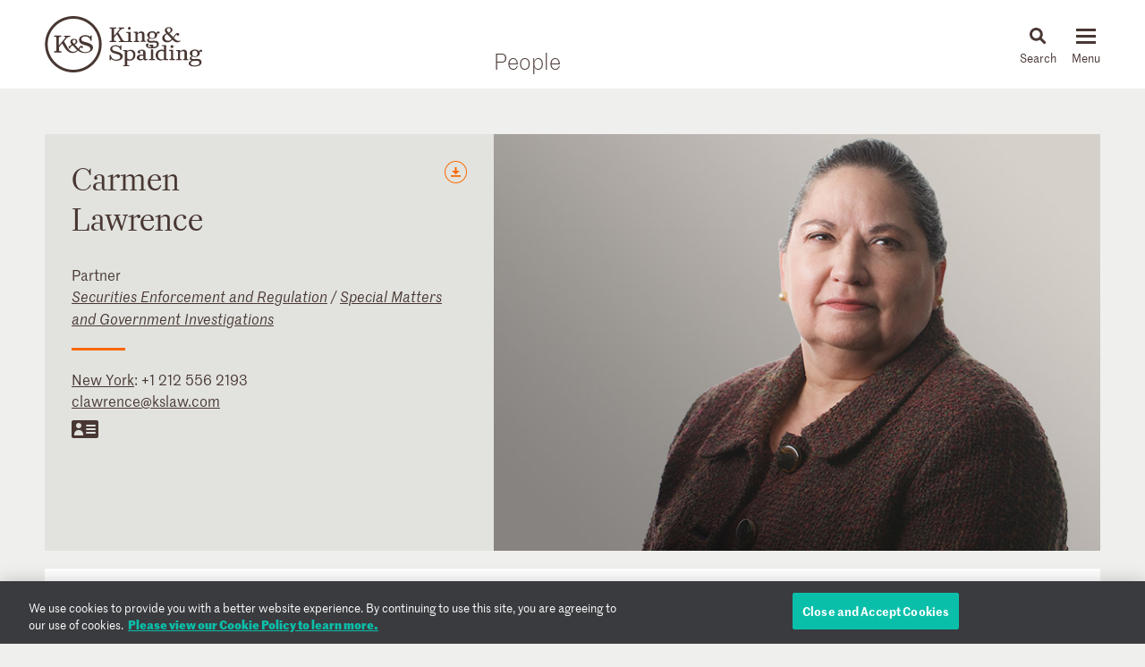

--- FILE ---
content_type: text/html; charset=utf-8
request_url: https://www.kslaw.com/people/Carmen-Lawrence
body_size: 11117
content:
<!DOCTYPE html>
<html lang="en">
  <head>
    <meta name="viewport" content="width=device-width, initial-scale=1, user-scalable=no">
    <title>
        Carmen Lawrence - King & Spalding
    </title>
    <meta name='description' content='&lt;p&gt;Carmen Lawrence focuses on securities-related government investigations and litigation. As a partner in our Special Matters and Investigations practice and co-lead'>
    <meta name='keywords' content='' />
    <meta name="csrf-param" content="authenticity_token" />
<meta name="csrf-token" content="wkC7kl1uwCG_h7LpBI_2KClKxtCnSqp9gWFKucvu-xsQKiCrfP9ljSfRKYiCCKyFvqb_V8TiYuBJhrHeoPjGJw" />
    
    <link rel="stylesheet" href="/assets/application-d51a1e9284becfcb5c5b63075e769e5a65d31ba22ae16a833ac84a3a09a26fff.css" media="all" />
    <link rel="apple-touch-icon" sizes="180x180" href="/apple-touch-icon.png">
    <link rel="icon" type="image/png" sizes="32x32" href="/favicon-32x32.png">
    <link rel="icon" type="image/png" sizes="16x16" href="/favicon-16x16.png">
    <link rel="mask-icon" href="/safari-pinned-tab.svg" color="#444">
    <meta property="og:title" content="Carmen Lawrence">
    <meta property="og:description" content="&lt;p&gt;Carmen Lawrence focuses on securities-related government investigations and litigation. As a partner in our Special Matters and Investigations practice and co-lead">
    <meta property="og:image" content="https://www.kslaw.com/assets/social_media_thumbnail-032ba023f8b275f3799426fe340d82f0f8a1770c422425548801a15d3cfc8ed8.png">
    <meta property="og:url" content="https://www.kslaw.com/people/Carmen-Lawrence">
    
    <link rel="canonical" href="https://www.kslaw.com/people/Carmen-Lawrence" />

      <!-- OneTrust Cookies Consent Notice start for kslaw.com -->
      <script src="https://cdn.cookielaw.org/scripttemplates/otSDKStub.js"  type="text/javascript" charset="UTF-8" data-domain-script="3126379f-0dc2-4249-b68e-686742dd5df6" ></script>
      <script type="text/javascript">
          function OptanonWrapper() { }
      </script>
      <!-- OneTrust Cookies Consent Notice end for kslaw.com -->
  </head>
   
  <body class="people carmen-lawrence">
    
  <div class="box overlay white readmore" id="read_more_modal">

    <div class="overlay_close">
      <img src="/assets/icon_close-f6447579c653de3e493ba70f52d20f350a78bc880e29c0f719ae3cf53952089d.svg" />
      <p class="close">Close</p>
    </div>

    <div class="modal-body">
      <div class="modal-head">
      </div>

      <div class="modal-content">
        <p>Carmen Lawrence focuses on securities-related government investigations and litigation. As a partner in our Special Matters and Investigations practice and co-lead of our Securities Enforcement and Regulation practice, Carmen represents public and private companies in a range of securities-related regulatory and business matters.</p>
<p>Carmen represents parties in investigations and litigation conducted primarily by the Securities and Exchange Commission, the Commodity Futures Trading Commission and the U.S. Department of Justice, as well as self-regulatory organizations and state securities regulators. She conducts internal investigations, provides crisis management advice, and counsels companies and regulated entities (broker-dealers and investment advisers) on their obligations under the federal securities law.</p>
<p>Previously, Carmen was Regional Director for the SEC's Northeast Regional Office, the agency's largest region covering 14 U.S. states and the District of Columbia. In this role, she oversaw all enforcement and regulatory operations in the region, bringing some of the SEC's most significant cases. Prior to that, she was Senior Associate Regional Director, heading up the Northeast Regional Office's Enforcement Division after serving in senior and staff roles.</p>
<p>Carmen is a frequent speaker and lecturer in continuing legal education programs on federal securities matters. She has received consistent recognition from <em data-redactor-tag="em">Chambers USA</em> as a Leading Individual for Securities Regulation and for Litigation&mdash;White-Collar Crime &amp; Government Investigations, as well as for Financial Services Litigation.</p>
<p>In 2016, <em data-redactor-tag="em">Legal 500</em> ranked Carmen for Securities Litigation&mdash;Defense. She has also been recognized by <em data-redactor-tag="em">Benchmark Litigation</em> as a New York Litigation Star, and was named to <em data-redactor-tag="em">Securities Docket'</em>s inaugural Enforcement 40 list of top SEC enforcement lawyers in 2013.</p>
        <p class="overlay_close_inline">
          <a class="actionlink" href="#">Back to  Page</a>
        </p>
      </div>
    </div>

  </div>

    <div id="outer_container" class="vue-root">
      <header>
        <div class="inner">
          <div class="inner_wrap">
            <a href="/?locale=en"><img id="logo" src="/assets/ks_logo-4504d8599afb099065d79c125e2d96b237e5cb284a0e9b0a8494455c886a89fa.svg" /></a>

            <div class="section_title desktop_only">
              <p><a href="/people?locale=en">People</a></p>
            </div>

            <div id="menu_control">
              <div id="icon_search" class="menu_icon">
                <img id="mag_glass" src="/assets/icon_search-814d3d5b39ec1b234335e96fc1e97d0bc260f3b607b228669bfbfcc33cfa7458.svg" />
                <img id="close_x" src="/assets/icon_close-f6447579c653de3e493ba70f52d20f350a78bc880e29c0f719ae3cf53952089d.svg" />
                <p><!-- css content --></p>
              </div>
              <div class="menu_icon hamburger">
                <button class="c-hamburger c-hamburger--htx">
                  <span>toggle menu</span>
                </button>
                <p><!-- css content --></p>
              </div>
            </div>
          </div>
        </div>

        <div class="inner_wrap dropdowns">
          <ul id="menu" class="slider"><li class=""><a href="/people">People</a></li><li class="has_submenu"><a href="/offices">Offices<img class="mobile_only" src="/assets/icon_submenu-0856f4ba1bb43af4717f4db8eb78c722c266567bc5c07b11a8e3e2befe91c69a.svg" /></a><ul class="submenu level_2"><li class="back_nav mobile_only"><span><img src="/assets/icon_submenu_back-96808a87730a6a4d73f4c59dddf31050f5fdd37c19c5ce38b335bc9ce4f3eb46.svg" /> back</span></li><li class="mobile_only"><a href="/offices" class="mobile_landing">Offices</a></li><li class="has_submenu"><a href="#">North America<img class="mobile_only" src="/assets/icon_submenu-0856f4ba1bb43af4717f4db8eb78c722c266567bc5c07b11a8e3e2befe91c69a.svg" /></a><ul class="submenu level_3"><li class="back_nav mobile_only"><span><img src="/assets/icon_submenu_back-96808a87730a6a4d73f4c59dddf31050f5fdd37c19c5ce38b335bc9ce4f3eb46.svg" /> back</span></li><li class="mobile_only"><a href="#" class="mobile_landing">North America</a></li><li class=""><a href="/offices/atlanta?locale=en">Atlanta</a></li><li class=""><a href="/offices/austin?locale=en">Austin</a></li><li class=""><a href="/offices/charlotte?locale=en">Charlotte</a></li><li class=""><a href="/offices/chicago?locale=en">Chicago</a></li><li class=""><a href="/offices/dallas?locale=en">Dallas</a></li><li class=""><a href="/offices/denver?locale=en">Denver</a></li><li class=""><a href="/offices/houston?locale=en">Houston</a></li><li class=""><a href="/offices/los-angeles?locale=en">Los Angeles</a></li><li class=""><a href="/offices/miami?locale=en">Miami</a></li><li class=""><a href="/offices/new-york?locale=en">New York</a></li><li class=""><a href="/offices/northern-virginia?locale=en">Northern Virginia</a></li><li class=""><a href="/offices/sacramento?locale=en">Sacramento</a></li><li class=""><a href="/offices/san-francisco?locale=en">San Francisco</a></li><li class=""><a href="/offices/silicon-valley?locale=en">Silicon Valley</a></li><li class=""><a href="/offices/washington-d-c?locale=en">Washington, D.C.</a></li></ul></li><li class="has_submenu"><a href="#">Europe & Middle East<img class="mobile_only" src="/assets/icon_submenu-0856f4ba1bb43af4717f4db8eb78c722c266567bc5c07b11a8e3e2befe91c69a.svg" /></a><ul class="submenu level_3"><li class="back_nav mobile_only"><span><img src="/assets/icon_submenu_back-96808a87730a6a4d73f4c59dddf31050f5fdd37c19c5ce38b335bc9ce4f3eb46.svg" /> back</span></li><li class="mobile_only"><a href="#" class="mobile_landing">Europe & Middle East</a></li><li class=""><a href="/offices/abu-dhabi?locale=en">Abu Dhabi</a></li><li class=""><a href="/offices/brussels?locale=en">Brussels</a></li><li class=""><a href="/offices/dubai?locale=en">Dubai</a></li><li class=""><a href="/offices/frankfurt?locale=en">Frankfurt</a></li><li class=""><a href="/offices/geneva?locale=en">Geneva</a></li><li class=""><a href="/offices/london?locale=en">London</a></li><li class=""><a href="/offices/paris?locale=en">Paris</a></li><li class=""><a href="/offices/riyadh?locale=en">Riyadh</a></li></ul></li><li class="has_submenu"><a href="#">Asia Pacific<img class="mobile_only" src="/assets/icon_submenu-0856f4ba1bb43af4717f4db8eb78c722c266567bc5c07b11a8e3e2befe91c69a.svg" /></a><ul class="submenu level_3"><li class="back_nav mobile_only"><span><img src="/assets/icon_submenu_back-96808a87730a6a4d73f4c59dddf31050f5fdd37c19c5ce38b335bc9ce4f3eb46.svg" /> back</span></li><li class="mobile_only"><a href="#" class="mobile_landing">Asia Pacific</a></li><li class=""><a href="/offices/singapore?locale=en">Singapore</a></li><li class=""><a href="/offices/sydney?locale=en">Sydney</a></li><li class=""><a href="/offices/tokyo?locale=en">Tokyo</a></li></ul></li></ul></li><li class="has_submenu"><a href="/capabilities">Capabilities<img class="mobile_only" src="/assets/icon_submenu-0856f4ba1bb43af4717f4db8eb78c722c266567bc5c07b11a8e3e2befe91c69a.svg" /></a><ul class="submenu level_2"><li class="back_nav mobile_only"><span><img src="/assets/icon_submenu_back-96808a87730a6a4d73f4c59dddf31050f5fdd37c19c5ce38b335bc9ce4f3eb46.svg" /> back</span></li><li class="mobile_only"><a href="/capabilities" class="mobile_landing">Capabilities</a></li><li class="has_submenu"><a href="#">Corporate, Finance and Investments<img class="mobile_only" src="/assets/icon_submenu-0856f4ba1bb43af4717f4db8eb78c722c266567bc5c07b11a8e3e2befe91c69a.svg" /></a><ul class="submenu level_3"><li class="back_nav mobile_only"><span><img src="/assets/icon_submenu_back-96808a87730a6a4d73f4c59dddf31050f5fdd37c19c5ce38b335bc9ce4f3eb46.svg" /> back</span></li><li class="mobile_only"><a href="#" class="mobile_landing">Corporate, Finance and Investments</a></li><li class=""><a href="/capability-groups/corporate-finance-and-investments?locale=en">Overview</a></li><li class=""><a href="/capabilities/activist-defense?locale=en">Activist Defense</a></li><li class=""><a href="/capabilities/capital-markets?locale=en">Capital Markets</a></li><li class=""><a href="/capabilities/construction-and-procurement?locale=en">Construction and Procurement</a></li><li class=""><a href="/capabilities/corporate-governance?locale=en">Corporate Governance</a></li><li class=""><a href="/capabilities/emerging-companies-and-venture-capital?locale=en">Emerging Companies and Venture Capital</a></li><li class=""><a href="/capabilities/employee-benefits?locale=en">Employee Benefits and Executive Compensation</a></li><li class=""><a href="/capabilities/energy-and-infrastructure-projects?locale=en">Energy and Infrastructure Projects</a></li><li class=""><a href="/capabilities/financial-restructuring?locale=en">Financial Restructuring</a></li><li class=""><a href="/capabilities/fund-finance?locale=en">Fund Finance</a></li><li class=""><a href="/capabilities/global-human-capital-compliance?locale=en">Global Human Capital and Compliance </a></li><li class=""><a href="/capabilities/investment-funds-and-asset-management?locale=en">Investment Funds and Asset Management</a></li><li class=""><a href="/capabilities/leveraged-finance?locale=en">Leveraged Finance</a></li><li class=""><a href="/capabilities/mergers-and-acquisitions?locale=en">Mergers and Acquisitions (M&A)</a></li><li class=""><a href="/capabilities/islamic-finance-and-investment?locale=en">Middle East and Islamic Finance and Investment</a></li><li class=""><a href="/capabilities/private-equity?locale=en">Private Equity</a></li><li class=""><a href="/capabilities/public-companies?locale=en">Public Companies</a></li><li class=""><a href="/capabilities/real-estate?locale=en">Real Estate</a></li><li class=""><a href="/capabilities/structured-finance-and-securitization?locale=en">Structured Finance and Securitization</a></li><li class=""><a href="/capabilities/tax?locale=en">Tax</a></li><li class=""><a href="/capabilities/technology-transactions?locale=en">Technology Transactions</a></li></ul></li><li class="has_submenu"><a href="#">Government Matters<img class="mobile_only" src="/assets/icon_submenu-0856f4ba1bb43af4717f4db8eb78c722c266567bc5c07b11a8e3e2befe91c69a.svg" /></a><ul class="submenu level_3"><li class="back_nav mobile_only"><span><img src="/assets/icon_submenu_back-96808a87730a6a4d73f4c59dddf31050f5fdd37c19c5ce38b335bc9ce4f3eb46.svg" /> back</span></li><li class="mobile_only"><a href="#" class="mobile_landing">Government Matters</a></li><li class=""><a href="/capability-groups/government-matters?locale=en">Overview</a></li><li class=""><a href="/capabilities/antitrust?locale=en">Antitrust</a></li><li class=""><a href="/capabilities/data-privacy-and-security?locale=en">Data, Privacy and Security</a></li><li class=""><a href="/capabilities/environmental-health-and-safety?locale=en">Environmental, Health and Safety</a></li><li class=""><a href="/capabilities/fda-and-life-sciences?locale=en">FDA and Life Sciences</a></li><li class=""><a href="/capabilities/government-advocacy-and-public-policy?locale=en">Government Advocacy and Public Policy</a></li><li class=""><a href="/capabilities/government-contracts?locale=en">Government Contracts</a></li><li class=""><a href="/capabilities/healthcare?locale=en">Healthcare</a></li><li class=""><a href="/capabilities/innovation-protection?locale=en">Innovation Protection</a></li><li class=""><a href="/capabilities/international-trade?locale=en">International Trade</a></li><li class=""><a href="/capabilities/national-security-and-corporate-espionage?locale=en">National Security and Corporate Espionage</a></li><li class=""><a href="/capabilities/securities-enforcement-and-regulation?locale=en">Securities Enforcement and Regulation</a></li><li class=""><a href="/capabilities/special-matters-and-government-investigations?locale=en">Special Matters and Government Investigations</a></li></ul></li><li class="has_submenu"><a href="#">Trial and Global Disputes<img class="mobile_only" src="/assets/icon_submenu-0856f4ba1bb43af4717f4db8eb78c722c266567bc5c07b11a8e3e2befe91c69a.svg" /></a><ul class="submenu level_3"><li class="back_nav mobile_only"><span><img src="/assets/icon_submenu_back-96808a87730a6a4d73f4c59dddf31050f5fdd37c19c5ce38b335bc9ce4f3eb46.svg" /> back</span></li><li class="mobile_only"><a href="#" class="mobile_landing">Trial and Global Disputes</a></li><li class=""><a href="/capability-groups/trial-and-global-disputes?locale=en">Overview</a></li><li class=""><a href="/capabilities/antitrust-tgd?locale=en">Antitrust </a></li><li class=""><a href="/capabilities/appellate-constitutional-and-administrative-law?locale=en">Appellate, Constitutional and Administrative Law</a></li><li class=""><a href="/capabilities/bankruptcy-and-insolvency-litigation?locale=en">Bankruptcy and Insolvency Litigation</a></li><li class=""><a href="/capabilities/class-action-defense?locale=en">Class Action Defense</a></li><li class=""><a href="/capabilities/commercial-litigation?locale=en">Commercial Litigation</a></li><li class=""><a href="/capabilities/corporate-and-securities-litigation?locale=en">Corporate and Securities Litigation</a></li><li class=""><a href="/capabilities/e-discovery?locale=en">E-Discovery</a></li><li class=""><a href="/capabilities/global-construction-and-infrastructure-disputes?locale=en">Global Construction and Infrastructure Disputes</a></li><li class=""><a href="/capabilities/innovation-protection-tgd?locale=en">Innovation Protection</a></li><li class=""><a href="/capabilities/intellectual-property?locale=en">Intellectual Property</a></li><li class=""><a href="/capabilities/international-arbitration-and-litigation?locale=en">International Arbitration and Litigation</a></li><li class=""><a href="/capabilities/labor-and-employment?locale=en">Labor and Employment</a></li><li class=""><a href="/capabilities/product-liability?locale=en">Product Liability</a></li><li class=""><a href="/capabilities/professional-liability?locale=en">Professional Liability</a></li><li class=""><a href="/capabilities/toxic-and-environmental-torts?locale=en">Toxic & Environmental Torts</a></li></ul></li><li class="has_submenu"><a href="#">Industries / Issues<img class="mobile_only" src="/assets/icon_submenu-0856f4ba1bb43af4717f4db8eb78c722c266567bc5c07b11a8e3e2befe91c69a.svg" /></a><ul class="submenu level_3"><li class="back_nav mobile_only"><span><img src="/assets/icon_submenu_back-96808a87730a6a4d73f4c59dddf31050f5fdd37c19c5ce38b335bc9ce4f3eb46.svg" /> back</span></li><li class="mobile_only"><a href="#" class="mobile_landing">Industries / Issues</a></li><li class=" submenu-header"><a href="#">Industries</a></li><li class=""><a href="/capabilities/automotive-transportation-and-mobility?locale=en">Automotive, Transportation and Mobility</a></li><li class=""><a href="/capabilities/energy-transition?locale=en">Energy Transition</a></li><li class=""><a href="/capabilities/energy?locale=en">Energy</a></li><li class=""><a href="/capabilities/financial-services?locale=en">Financial Services</a></li><li class=""><a href="/capabilities/food-and-beverage?locale=en">Food and Beverage</a></li><li class=""><a href="/capabilities/higher-education?locale=en">Higher Education</a></li><li class=""><a href="/capabilities/life-sciences-and-healthcare?locale=en">Life Sciences and Healthcare</a></li><li class=""><a href="/capabilities/technology?locale=en">Technology</a></li><li class=" submenu-header divider-with-label"><a href="#">Issues</a></li><li class=""><a href="/capabilities/artificial-intelligence-ai-and-machine-learning?locale=en">Artificial Intelligence (AI) and Machine Learning</a></li><li class=""><a href="/capabilities/buy-american?locale=en">Buy American</a></li><li class=""><a href="/capabilities/crisis-management?locale=en">Crisis Management</a></li><li class=""><a href="/capabilities/doing-business-in-latin-america?locale=en">Doing Business in Latin America</a></li><li class=""><a href="/capabilities/environmental-agenda?locale=en">Environmental Agenda</a></li><li class=""><a href="/capabilities/environmental-social-and-governance-esg?locale=en">Environmental, Social and Governance (ESG)</a></li><li class=""><a href="/capabilities/focus-on-women-s-health?locale=en">Focus on Women's Health</a></li><li class=""><a href="/capabilities/russia-ukraine?locale=en">Russia/Ukraine</a></li><li class=""><a href="/capabilities/special-purpose-acquisition-companies-spacs?locale=en">Special Purpose Acquisition Companies (SPACs)</a></li></ul></li></ul></li><li class="has_submenu"><a href="/pages/careers">Careers<img class="mobile_only" src="/assets/icon_submenu-0856f4ba1bb43af4717f4db8eb78c722c266567bc5c07b11a8e3e2befe91c69a.svg" /></a><ul class="submenu level_2"><li class="back_nav mobile_only"><span><img src="/assets/icon_submenu_back-96808a87730a6a4d73f4c59dddf31050f5fdd37c19c5ce38b335bc9ce4f3eb46.svg" /> back</span></li><li class="mobile_only"><a href="/pages/careers" class="mobile_landing">Careers</a></li><li class="has_submenu"><a href="#">Lawyers<img class="mobile_only" src="/assets/icon_submenu-0856f4ba1bb43af4717f4db8eb78c722c266567bc5c07b11a8e3e2befe91c69a.svg" /></a><ul class="submenu level_3"><li class="back_nav mobile_only"><span><img src="/assets/icon_submenu_back-96808a87730a6a4d73f4c59dddf31050f5fdd37c19c5ce38b335bc9ce4f3eb46.svg" /> back</span></li><li class="mobile_only"><a href="#" class="mobile_landing">Lawyers</a></li><li class=""><a href="/pages/experienced-lawyers">Experienced Lawyers</a></li></ul></li><li class="has_submenu"><a href="#">Students<img class="mobile_only" src="/assets/icon_submenu-0856f4ba1bb43af4717f4db8eb78c722c266567bc5c07b11a8e3e2befe91c69a.svg" /></a><ul class="submenu level_3"><li class="back_nav mobile_only"><span><img src="/assets/icon_submenu_back-96808a87730a6a4d73f4c59dddf31050f5fdd37c19c5ce38b335bc9ce4f3eb46.svg" /> back</span></li><li class="mobile_only"><a href="#" class="mobile_landing">Students</a></li><li class=""><a href="/pages/law-students">Law Students</a></li><li class=""><a href="/pages/uk-law-students">UK Graduate Recruitment</a></li></ul></li><li class="has_submenu"><a href="#">Judicial Clerks<img class="mobile_only" src="/assets/icon_submenu-0856f4ba1bb43af4717f4db8eb78c722c266567bc5c07b11a8e3e2befe91c69a.svg" /></a><ul class="submenu level_3"><li class="back_nav mobile_only"><span><img src="/assets/icon_submenu_back-96808a87730a6a4d73f4c59dddf31050f5fdd37c19c5ce38b335bc9ce4f3eb46.svg" /> back</span></li><li class="mobile_only"><a href="#" class="mobile_landing">Judicial Clerks</a></li><li class=""><a href="/pages/judicial-clerks">Judicial Clerks</a></li></ul></li><li class="has_submenu"><a href="#">Business Professionals<img class="mobile_only" src="/assets/icon_submenu-0856f4ba1bb43af4717f4db8eb78c722c266567bc5c07b11a8e3e2befe91c69a.svg" /></a><ul class="submenu level_3"><li class="back_nav mobile_only"><span><img src="/assets/icon_submenu_back-96808a87730a6a4d73f4c59dddf31050f5fdd37c19c5ce38b335bc9ce4f3eb46.svg" /> back</span></li><li class="mobile_only"><a href="#" class="mobile_landing">Business Professionals</a></li><li class=""><a href="/pages/business-professionals">Business Professionals</a></li></ul></li></ul></li><li class="has_submenu"><a href="/news-and-insights">News & Insights<img class="mobile_only" src="/assets/icon_submenu-0856f4ba1bb43af4717f4db8eb78c722c266567bc5c07b11a8e3e2befe91c69a.svg" /></a><ul class="submenu level_2"><li class="back_nav mobile_only"><span><img src="/assets/icon_submenu_back-96808a87730a6a4d73f4c59dddf31050f5fdd37c19c5ce38b335bc9ce4f3eb46.svg" /> back</span></li><li class="mobile_only"><a href="/news-and-insights" class="mobile_landing">News & Insights</a></li><li class="has_submenu"><a href="#">News<img class="mobile_only" src="/assets/icon_submenu-0856f4ba1bb43af4717f4db8eb78c722c266567bc5c07b11a8e3e2befe91c69a.svg" /></a><ul class="submenu level_3"><li class="back_nav mobile_only"><span><img src="/assets/icon_submenu_back-96808a87730a6a4d73f4c59dddf31050f5fdd37c19c5ce38b335bc9ce4f3eb46.svg" /> back</span></li><li class="mobile_only"><a href="#" class="mobile_landing">News</a></li><li class=""><a href="/news-and-insights?locale=en&amp;post_type=0">All News</a></li><li class=""><a href="/news-and-insights?locale=en&amp;post_category_id=1">Cases & Deals</a></li><li class=""><a href="/news-and-insights?locale=en&amp;post_category_id=3">In the News</a></li><li class=""><a href="/news-and-insights?locale=en&amp;post_category_id=4">Press Releases</a></li><li class=""><a href="/news-and-insights?locale=en&amp;post_category_id=5">Recognitions</a></li></ul></li><li class="has_submenu"><a href="#">Events<img class="mobile_only" src="/assets/icon_submenu-0856f4ba1bb43af4717f4db8eb78c722c266567bc5c07b11a8e3e2befe91c69a.svg" /></a><ul class="submenu level_3"><li class="back_nav mobile_only"><span><img src="/assets/icon_submenu_back-96808a87730a6a4d73f4c59dddf31050f5fdd37c19c5ce38b335bc9ce4f3eb46.svg" /> back</span></li><li class="mobile_only"><a href="#" class="mobile_landing">Events</a></li><li class=""><a href="/news-and-insights?locale=en&amp;post_type=1">All Events</a></li><li class=""><a href="/news-and-insights?locale=en&amp;post_category_id=6">Conferences</a></li><li class=""><a href="/news-and-insights?locale=en&amp;post_category_id=7">Speaking Engagements</a></li><li class=""><a href="/news-and-insights?locale=en&amp;post_category_id=8">Webinars</a></li></ul></li><li class="has_submenu"><a href="#">Insights<img class="mobile_only" src="/assets/icon_submenu-0856f4ba1bb43af4717f4db8eb78c722c266567bc5c07b11a8e3e2befe91c69a.svg" /></a><ul class="submenu level_3"><li class="back_nav mobile_only"><span><img src="/assets/icon_submenu_back-96808a87730a6a4d73f4c59dddf31050f5fdd37c19c5ce38b335bc9ce4f3eb46.svg" /> back</span></li><li class="mobile_only"><a href="#" class="mobile_landing">Insights</a></li><li class=""><a href="/news-and-insights?locale=en&amp;post_type=2">All Insights</a></li><li class=""><a href="/news-and-insights?locale=en&amp;post_category_id=2">Newsletters</a></li><li class=""><a href="/news-and-insights?locale=en&amp;post_category_id=9">Client Alerts</a></li><li class=""><a href="/news-and-insights?locale=en&amp;post_category_id=10">Thought Leadership</a></li><li class=""><a href="/news-and-insights?locale=en&amp;post_category_id=11">Articles</a></li><li class=""><a href="/news-and-insights?locale=en&amp;post_category_id=12">Feature</a></li><li class=" divider-with-label"><a href="#">BLOGS</a></li><li class=""><a href="/blogs/auditor-liability-bulletin?locale=en">Auditor Liability Bulletin</a></li><li class=""><a href="/blogs/esg-excellence?locale=en">ESG Excellence</a></li></ul></li></ul></li><li class="has_submenu"><a href="/pages/about">About<img class="mobile_only" src="/assets/icon_submenu-0856f4ba1bb43af4717f4db8eb78c722c266567bc5c07b11a8e3e2befe91c69a.svg" /></a><ul class="submenu level_2"><li class="back_nav mobile_only"><span><img src="/assets/icon_submenu_back-96808a87730a6a4d73f4c59dddf31050f5fdd37c19c5ce38b335bc9ce4f3eb46.svg" /> back</span></li><li class="mobile_only"><a href="/pages/about" class="mobile_landing">About</a></li><li class="has_submenu"><a href="#">Our Firm<img class="mobile_only" src="/assets/icon_submenu-0856f4ba1bb43af4717f4db8eb78c722c266567bc5c07b11a8e3e2befe91c69a.svg" /></a><ul class="submenu level_3"><li class="back_nav mobile_only"><span><img src="/assets/icon_submenu_back-96808a87730a6a4d73f4c59dddf31050f5fdd37c19c5ce38b335bc9ce4f3eb46.svg" /> back</span></li><li class="mobile_only"><a href="#" class="mobile_landing">Our Firm</a></li><li class=""><a href="/pages/history">History</a></li><li class=""><a href="/pages/our-values">Our Values</a></li></ul></li><li class="has_submenu"><a href="#">Our Culture<img class="mobile_only" src="/assets/icon_submenu-0856f4ba1bb43af4717f4db8eb78c722c266567bc5c07b11a8e3e2befe91c69a.svg" /></a><ul class="submenu level_3"><li class="back_nav mobile_only"><span><img src="/assets/icon_submenu_back-96808a87730a6a4d73f4c59dddf31050f5fdd37c19c5ce38b335bc9ce4f3eb46.svg" /> back</span></li><li class="mobile_only"><a href="#" class="mobile_landing">Our Culture</a></li><li class=""><a href="/pages/our-culture">Overview</a></li></ul></li><li class="has_submenu"><a href="#">Citizenship<img class="mobile_only" src="/assets/icon_submenu-0856f4ba1bb43af4717f4db8eb78c722c266567bc5c07b11a8e3e2befe91c69a.svg" /></a><ul class="submenu level_3"><li class="back_nav mobile_only"><span><img src="/assets/icon_submenu_back-96808a87730a6a4d73f4c59dddf31050f5fdd37c19c5ce38b335bc9ce4f3eb46.svg" /> back</span></li><li class="mobile_only"><a href="#" class="mobile_landing">Citizenship</a></li><li class=""><a href="/pages/citizenship">Overview</a></li><li class=""><a href="/pages/pro-bono">Pro Bono</a></li><li class=""><a href="/pages/community-focus">Community Focus</a></li></ul></li></ul></li><li class=""><a href="/languages">Languages</a></li></ul>
          <div class="slider search_box"  id="search_dropdown">
            <global-search-form></global-search-form>
          </div>
        </div>

      </header>

      <div id="inner_container" class="">
        


<div class="subnav">
  
</div>


<div class="section_title mobile_only">
  <p>People</p>
</div>

<div class="flex wrapper page_hero">
  <div class="flex box light_grey width_narrow has_img">
    <div class="share_buttons">
  <div class="orange_button download_icon">
    <div class="tooltip">
      <span>
        <a target="_blank" data-ga-event="[&quot;Download&quot;,&quot;PDF&quot;,&quot;Bio - Carmen Lawrence&quot;]" href="/people/Carmen-Lawrence.pdf?locale=en">download as pdf</a>
      </span>
      <span >
        <a target="_blank" download="" data-ga-event="[&quot;Download&quot;,&quot;Word&quot;,&quot;Bio - Carmen Lawrence&quot;]" href="/people/Carmen-Lawrence.docx?locale=en">download as doc</a>
      </span>
    </div>
  </div>
</div>

    <div class="name">
      <h1>
        <span class="first_name">Carmen</span>
        <br/><span class="last_name">Lawrence</span>
      </h1>
      <p>
          Partner<br/>
        <em>
            <a href="/capabilities/securities-enforcement-and-regulation?locale=en">Securities Enforcement and Regulation</a>
            / <a href="/capabilities/special-matters-and-government-investigations?locale=en">Special Matters and Government Investigations</a>
        </em>
      </p>
      <hr class="separator" />
    </div>
    <div class="contacts">
      <p>
          <a href="/offices/new-york?locale=en">New York</a>: <a href="tel:+1 212 556 2193">+1 212 556 2193</a><br/>
        <a href="mailto:clawrence@kslaw.com">clawrence@kslaw.com</a>
      </p>
      <p class="external_contact">
        <a target="_blank" download="" data-ga-event="[&quot;Download&quot;,&quot;Vcard&quot;,null]" href="/people/Carmen-Lawrence.vcf?locale=en"><img src="/assets/icon_vcard-c4d8e1412d5c87e00d54388927cbe3f9021eee27bb4da60303dbb1fe52ad71aa.svg" /></a>
      </p>
    </div>
  </div>
<!--   <div class="box headshot bgimg" bg-srcset="https://www.kslaw.com/attachments/000/000/059/original/Lawrence_Carmen.jpg?1492564938 1x, https://www.kslaw.com/attachments/000/000/059/original/Lawrence_Carmen.jpg?1492564938 2x"></div> -->
  <div class="box headshot" style="background-image: url(https://www.kslaw.com/attachments/000/000/059/original/Lawrence_Carmen.jpg?1492564938)"></div>
</div>

<div class="box_wrapper">
  <div class="flex box white bio_content">
    <div class="tags width_narrow">
          <h5>Related Capabilities</h5>
    <a class="smart_tag" href="/capabilities/corporate-and-securities-litigation">Corporate and Securities Litigation</a>
    <a class="smart_tag" href="/capabilities/corporate-governance">Corporate Governance</a>
    <a class="smart_tag" href="/capabilities/e-discovery">E-Discovery</a>
    <a class="smart_tag" href="/capabilities/financial-services">Financial Services</a>
    <a class="smart_tag" href="/smart-tags/financial-services-regulation">Financial Services Regulation</a>
    <a class="smart_tag" href="/capabilities/government-matters">Government Matters</a>
    <a class="smart_tag" href="/capabilities/life-sciences-and-healthcare">Life Sciences and Healthcare</a>
    <a class="smart_tag" href="/capabilities/professional-liability">Professional Liability</a>
    <a class="smart_tag" href="/smart-tags/fintech">Fintech</a>
    <a class="smart_tag" href="/smart-tags/independent-investigations">Independent Investigations</a>
    <a class="smart_tag" href="/smart-tags/fcpa-anti-corruption">FCPA &amp; Anti-Corruption</a>
    <a class="smart_tag" href="/smart-tags/financial-industry-regulatory-authority-finra">Financial Industry Regulatory Authority (FINRA)</a>


    </div>
    <div class="body_content">
      
<div class="bio_hed">
  <h2 class="subhed"><p>Carmen Lawrence focuses on securities-related government investigations and litigation. As a partner in our Special Matters and Investigations practice and co-lead of our Securities Enforcement and Regulation practice, Carmen represents public and private companies in a range of securities-related regulatory and business matters.</h2>
</div>
<div class="extended_view t1">
  </p>
<p>Carmen represents parties in investigations and litigation conducted primarily by the Securities and Exchange Commission, the Commodity Futures Trading Commission and the U.S. Department of Justice, as well as self-regulatory organizations and state securities regulators. She conducts internal investigations, provides crisis management advice, and counsels companies and regulated entities (broker-dealers and investment advisers) on their obligations under the federal securities law.</p>
<p>Previously, Carmen was Regional Director for the SEC's Northeast Regional Office, the agency's largest region covering 14 U.S. states and the District of Columbia. In this role, she oversaw all enforcement and regulatory operations in the region, bringing some of the SEC's most significant cases. Prior to that, she was Senior Associate Regional Director, heading up the Northeast Regional Office's Enforcement Division after serving in senior and staff roles.</p>
<p>Carmen is a frequent speaker and lecturer in continuing legal education programs on federal securities matters. She has received consistent recognition from <em data-redactor-tag="em">Chambers USA</em> as a Leading Individual for Securities Regulation and for Litigation&mdash;White-Collar Crime &amp; Government Investigations, as well as for Financial Services Litigation.</p>
<p>In 2016, <em data-redactor-tag="em">Legal 500</em> ranked Carmen for Securities Litigation&mdash;Defense. She has also been recognized by <em data-redactor-tag="em">Benchmark Litigation</em> as a New York Litigation Star, and was named to <em data-redactor-tag="em">Securities Docket'</em>s inaugural Enforcement 40 list of top SEC enforcement lawyers in 2013.</p>
</div>
  <a class="actionlink extended_toggle" data-open="Full Bio" data-close="Close" id="t1" name="read_more_modal" href="#">Full Bio</a>


      <div class="flex mobile_only utility_footer">
          <div class="item">
            <img src="/assets/icon_mail-926557f12f05923f4206881e354f0c4c905b51095aac0c5b02c31c8f551cbef0.svg" />
            <a class="actionlink" href="mailto:clawrence@kslaw.com">Email Carmen</a>
          </div>
      </div>
    </div>
  </div>

  <div class="flex twocol desktop_tablet_only">
    <div class="col width_narrow">
          <div class="box light_grey credentials">
    <h2>Credentials</h2>
    <div class="dropdown creds_filter">
      <select>
          <option value="admissions">Admissions</option>
          <option value="associations">Associations</option>
      </select>
    </div>
      <div class="cred admissions">
          <p>New York</p>
      </div>

      <div class="cred associations">
          <p>
            Co-chair, Subcommittee on SEC Enforcement and Civil Litigation, American Bar Association, Business Law Section          </p>
          <p>
            Fellow, Litigation Counsel of America, The Trial Lawyer Honorary Society          </p>

      </div>


  </div>

        <div class="box white achievements">
    <div class="slideshow">
        <div class="slide">
          <h2>Top Ranked Lawyer - Securities: Regulation: Enforcement</h2>
            <hr class="separator">
            <p>Chambers USA, Nationwide (2008-2022)</p>
        </div>
        <div class="slide">
          <h2>Top 250 Women in Litigation and a Local Litigation Star, NY </h2>
            <hr class="separator">
            <p>Benchmark Litigation</p>
        </div>
        <div class="slide">
          <h2>National White-Collar Litigation Star </h2>
            <hr class="separator">
            <p>Benchmark Litigation, 2015</p>
        </div>
        <div class="slide">
          <h2>Top 40 SEC Enforcement Defense Lawyers </h2>
            <hr class="separator">
            <p>Securities Docket</p>
        </div>
        <div class="slide">
          <h2>Financial Services: Litigation and White-Collar Criminal Defense </h2>
            <hr class="separator">
            <p>Legal 500</p>
        </div>
        <div class="slide">
          <h2>Administrative/Regulatory Law and Criminal Defense: White Collar </h2>
            <hr class="separator">
            <p>The Best Lawyers in America, 2014–2015</p>
        </div>
        <div class="slide">
          <h2>Equal Employment Opportunity Award </h2>
            <hr class="separator">
            <p>The Securities and Exchange Commission, 1998</p>
        </div>
        <div class="slide">
          <h2>Presidential Distinguished Executive Award </h2>
            <hr class="separator">
            <p>The Securities and Exchange Commission, 1995</p>
        </div>
        <div class="slide">
          <h2>Stanley Sporkin Award </h2>
            <hr class="separator">
            <p>The Securities and Exchange Commission, 1993</p>
        </div>
        <div class="slide">
          <h2>Irving M. Pollack Award, for leadership, integrity and intellect </h2>
            <hr class="separator">
            <p>The Securities and Exchange Commission, 1990</p>
        </div>
    </div>
        <div class="slideshow_nav">
          <div class="nav prev"><img src="/assets/icon_slideshow_arrow-c8a79d589f1469fca5504879e13c30c0f9d4b30c78753f41b73e230bf3151af7.svg" /></div>
          <div class="nav next"><img src="/assets/icon_slideshow_arrow-c8a79d589f1469fca5504879e13c30c0f9d4b30c78753f41b73e230bf3151af7.svg" /></div>
          <div class="slideshow-pager"></div>
        </div>
        <div><a class="actionlink overlay_open" name="recognitions_modal" href="#">View all</a>
        </div>
  </div>

  <div class="box overlay white recognitions" id="recognitions_modal">
    <div class="overlay_close">
      <img src="/assets/icon_close-f6447579c653de3e493ba70f52d20f350a78bc880e29c0f719ae3cf53952089d.svg" />
      <p class="close">Close</p>
    </div>
    <h2>Recognition</h2>
    <div class="scroll flex">
        <div class="item">
          <h2>Top Ranked Lawyer - Securities: Regulation: Enforcement</h2>
            <hr class="separator">
            <p>Chambers USA, Nationwide (2008-2022)</p>
        </div>
        <div class="item">
          <h2>Top 250 Women in Litigation and a Local Litigation Star, NY </h2>
            <hr class="separator">
            <p>Benchmark Litigation</p>
        </div>
        <div class="item">
          <h2>National White-Collar Litigation Star </h2>
            <hr class="separator">
            <p>Benchmark Litigation, 2015</p>
        </div>
        <div class="item">
          <h2>Top 40 SEC Enforcement Defense Lawyers </h2>
            <hr class="separator">
            <p>Securities Docket</p>
        </div>
        <div class="item">
          <h2>Financial Services: Litigation and White-Collar Criminal Defense </h2>
            <hr class="separator">
            <p>Legal 500</p>
        </div>
        <div class="item">
          <h2>Administrative/Regulatory Law and Criminal Defense: White Collar </h2>
            <hr class="separator">
            <p>The Best Lawyers in America, 2014–2015</p>
        </div>
        <div class="item">
          <h2>Equal Employment Opportunity Award </h2>
            <hr class="separator">
            <p>The Securities and Exchange Commission, 1998</p>
        </div>
        <div class="item">
          <h2>Presidential Distinguished Executive Award </h2>
            <hr class="separator">
            <p>The Securities and Exchange Commission, 1995</p>
        </div>
        <div class="item">
          <h2>Stanley Sporkin Award </h2>
            <hr class="separator">
            <p>The Securities and Exchange Commission, 1993</p>
        </div>
        <div class="item">
          <h2>Irving M. Pollack Award, for leadership, integrity and intellect </h2>
            <hr class="separator">
            <p>The Securities and Exchange Commission, 1990</p>
        </div>
    </div>
  </div>

      <div class="box spacer ks_logo blue"></div>
        <div class="box white event">
          
<!--   <div class="box white event"> -->
    <div class="event_date">11.04.2025</div>
    <hr class="separator short">
    <div class="item">
        <h6>Conference</h6>
      <p>
        <a href="/news-and-insights/king-spalding-pharmaceutical-university-2025?locale=en">King & Spalding Pharmaceutical University 2025</a>
      </p>
      <a class="actionlink" href="/news-and-insights?extra_filter_id=3546&amp;extra_filter_type=person&amp;locale=en&amp;post_type=1">View all events</a>
    </div>
<!--   </div> -->

        </div>
      <div class="tablet_only">
        <div class="box news dark_grey">
          <h2>News</h2>
            <div class="flex box slim">
      <div class="item">
              <h6>Recognition</span></a></h6>


<p>
      <span class="date">November 5, 2025</span><br/>

    <a href="/news-and-insights/securities-docket-names-six-king-spalding-partners-to-its-enforcement-elite-list">
      S<span class='search-match'></span>ec<span class='search-match'></span>ur<span class='search-match'></span>it<span class='search-match'></span>ie<span class='search-match'></span>s <span class='search-match'></span>Do<span class='search-match'></span>ck<span class='search-match'></span>et<span class='search-match'></span> N<span class='search-match'></span>am<span class='search-match'></span>es<span class='search-match'></span> S<span class='search-match'></span>ix<span class='search-match'></span> K<span class='search-match'></span>in<span class='search-match'></span>g <span class='search-match'></span>& <span class='search-match'></span>Sp<span class='search-match'></span>al<span class='search-match'></span>di<span class='search-match'></span>ng<span class='search-match'></span> P<span class='search-match'></span>ar<span class='search-match'></span>tn<span class='search-match'></span>er<span class='search-match'></span>s <span class='search-match'></span>to<span class='search-match'></span> i<span class='search-match'></span>ts<span class='search-match'></span> “<span class='search-match'></span>En<span class='search-match'></span>fo<span class='search-match'></span>rc<span class='search-match'></span>em<span class='search-match'></span>en<span class='search-match'></span>t <span class='search-match'></span>El<span class='search-match'></span>it<span class='search-match'></span>e”<span class='search-match'></span> L<span class='search-match'></span>is<span class='search-match'></span>t<span class='search-match'></span>
    </a>

</p>

      </div>
      <div class="item">
              <h6>Recognition</span></a></h6>


<p>
      <span class="date">October 28, 2025</span><br/>

    <a href="/news-and-insights/benchmark-litigation-recognizes-king-spalding-as-a-leading-litigation-firm-5">
      B<span class='search-match'></span>en<span class='search-match'></span>ch<span class='search-match'></span>ma<span class='search-match'></span>rk<span class='search-match'></span> L<span class='search-match'></span>it<span class='search-match'></span>ig<span class='search-match'></span>at<span class='search-match'></span>io<span class='search-match'></span>n <span class='search-match'></span>Re<span class='search-match'></span>co<span class='search-match'></span>gn<span class='search-match'></span>iz<span class='search-match'></span>es<span class='search-match'></span> K<span class='search-match'></span>in<span class='search-match'></span>g <span class='search-match'></span>& <span class='search-match'></span>Sp<span class='search-match'></span>al<span class='search-match'></span>di<span class='search-match'></span>ng<span class='search-match'></span> a<span class='search-match'></span>s <span class='search-match'></span>a <span class='search-match'></span>Le<span class='search-match'></span>ad<span class='search-match'></span>in<span class='search-match'></span>g <span class='search-match'></span>Li<span class='search-match'></span>ti<span class='search-match'></span>ga<span class='search-match'></span>ti<span class='search-match'></span>on<span class='search-match'></span> F<span class='search-match'></span>ir<span class='search-match'></span>m<span class='search-match'></span>
    </a>

</p>

      </div>
      <div class="item">
              <h6>In the News · <span>Source: Barron’s, The Wealth Advisor, The Daily Upside, Investment News and Global Investigations Review</span></a></h6>


<p>
      <span class="date">August 27, 2025</span><br/>

    <a href="/news-and-insights/kss-client-alert-is-referenced-in-profiles-examining-the-secs-marked-decline-in-enforcement-activity-this-year">
      K<span class='search-match'></span>&S<span class='search-match'></span>’s<span class='search-match'></span> C<span class='search-match'></span>li<span class='search-match'></span>en<span class='search-match'></span>t <span class='search-match'></span>Al<span class='search-match'></span>er<span class='search-match'></span>t <span class='search-match'></span>is<span class='search-match'></span> r<span class='search-match'></span>ef<span class='search-match'></span>er<span class='search-match'></span>en<span class='search-match'></span>ce<span class='search-match'></span>d <span class='search-match'></span>in<span class='search-match'></span> p<span class='search-match'></span>ro<span class='search-match'></span>fi<span class='search-match'></span>le<span class='search-match'></span>s <span class='search-match'></span>ex<span class='search-match'></span>am<span class='search-match'></span>in<span class='search-match'></span>in<span class='search-match'></span>g <span class='search-match'></span>th<span class='search-match'></span>e <span class='search-match'></span>SE<span class='search-match'></span>C’<span class='search-match'></span>s <span class='search-match'></span>ma<span class='search-match'></span>rk<span class='search-match'></span>ed<span class='search-match'></span> d<span class='search-match'></span>ec<span class='search-match'></span>li<span class='search-match'></span>ne<span class='search-match'></span> i<span class='search-match'></span>n <span class='search-match'></span>en<span class='search-match'></span>fo<span class='search-match'></span>rc<span class='search-match'></span>em<span class='search-match'></span>en<span class='search-match'></span>t <span class='search-match'></span>ac<span class='search-match'></span>ti<span class='search-match'></span>vi<span class='search-match'></span>ty<span class='search-match'></span> t<span class='search-match'></span>hi<span class='search-match'></span>s <span class='search-match'></span>ye<span class='search-match'></span>ar<span class='search-match'></span><span class='search-match'></span>
    </a>

</p>

      </div>
  </div>

          <a class="actionlink" href="/news-and-insights?extra_filter_id=3546&amp;extra_filter_type=person&amp;locale=en&amp;post_type=0">View all</a>

        </div>
      </div>
    </div>
    <div class="col ">
          <div class="box body_content teal matters">
    <h2>Matters</h2>
      <p>Represented <strong data-redactor-tag="strong">a major financial institution</strong> in a multiyear investigation by the SEC and foreign regulators involving credit derivatives trading, risk management and valuation practices.</p>
      <p>Represented <strong data-redactor-tag="strong">an investment advisor and its CEO and fund manager</strong> in connection with stock manipulation and insider trading investigations by the SEC, the DOJ, the Hong Kong Securities and Futures Commission, and the Japan Securities and Exchange Surveillance Commission.</p>
      <p>Represented <strong data-redactor-tag="strong">an SEC-registered credit rating agency</strong> in connection with industry-wide investigations being conducted by the SEC and the New York Attorney General concerning potential ratings shopping.</p>
      <a class="actionlink overlay_open" name="matters" href="#">See more</a>
  </div>

  <div class="box overlay teal matters" id="matters">
    <div class="overlay_close">
      <img src="/assets/icon_close-f6447579c653de3e493ba70f52d20f350a78bc880e29c0f719ae3cf53952089d.svg" />
      <p class="close">Close</p>
    </div>
    <h2>Matters</h2>
    <div class="scroll">
        <div class="item">
         <p>Represented <strong data-redactor-tag="strong">a major financial institution</strong> in a multiyear investigation by the SEC and foreign regulators involving credit derivatives trading, risk management and valuation practices.</p>   
        </div>
        <div class="item">
         <p>Represented <strong data-redactor-tag="strong">an investment advisor and its CEO and fund manager</strong> in connection with stock manipulation and insider trading investigations by the SEC, the DOJ, the Hong Kong Securities and Futures Commission, and the Japan Securities and Exchange Surveillance Commission.</p>   
        </div>
        <div class="item">
         <p>Represented <strong data-redactor-tag="strong">an SEC-registered credit rating agency</strong> in connection with industry-wide investigations being conducted by the SEC and the New York Attorney General concerning potential ratings shopping.</p>   
        </div>
        <div class="item">
         <p>Represented <strong data-redactor-tag="strong">the audit committee of a public company</strong> in a sweeping internal investigation involving complex accounting and internal control issues.</p>   
        </div>
        <div class="item">
         <p>Represented <strong data-redactor-tag="strong">a state's Department of the Treasury</strong> in connection with an SEC investigation involving disclosures in the state's municipal bond offerings.</p>   
        </div>
        <div class="item">
         <p>Represented <strong data-redactor-tag="strong">numerous senior executives</strong> in SEC and/or DOJ investigations involving insider trading, financial fraud, FCPA, and broker-dealer or investment advisor regulatory issues.</p>   
        </div>
    </div>
  </div>

        <div class="box insights light_blue">
          <h2>Insights</h2>
            <div class="flex box slim">
      <div class="item">
              <h6>Client Alert</span></a></h6>


<p>
      <span class="date">August 21, 2025</span><br/>

    <a href="/news-and-insights/fewer-cases-so-far-with-a-focus-on-retail-investor-fraud-a-look-at-the-first-six-months-of-sec-enforcement-under-the-new-administration">
      F<span class='search-match'></span>ew<span class='search-match'></span>er<span class='search-match'></span> C<span class='search-match'></span>as<span class='search-match'></span>es<span class='search-match'></span> S<span class='search-match'></span>o <span class='search-match'></span>Fa<span class='search-match'></span>r,<span class='search-match'></span> w<span class='search-match'></span>it<span class='search-match'></span>h <span class='search-match'></span>a <span class='search-match'></span>Fo<span class='search-match'></span>cu<span class='search-match'></span>s <span class='search-match'></span>on<span class='search-match'></span> R<span class='search-match'></span>et<span class='search-match'></span>ai<span class='search-match'></span>l <span class='search-match'></span>In<span class='search-match'></span>ve<span class='search-match'></span>st<span class='search-match'></span>or<span class='search-match'></span> F<span class='search-match'></span>ra<span class='search-match'></span>ud<span class='search-match'></span> –<span class='search-match'></span> A<span class='search-match'></span> L<span class='search-match'></span>oo<span class='search-match'></span>k <span class='search-match'></span>at<span class='search-match'></span> t<span class='search-match'></span>he<span class='search-match'></span> F<span class='search-match'></span>ir<span class='search-match'></span>st<span class='search-match'></span> S<span class='search-match'></span>ix<span class='search-match'></span> M<span class='search-match'></span>on<span class='search-match'></span>th<span class='search-match'></span>s <span class='search-match'></span>of<span class='search-match'></span> S<span class='search-match'></span>EC<span class='search-match'></span> E<span class='search-match'></span>nf<span class='search-match'></span>or<span class='search-match'></span>ce<span class='search-match'></span>me<span class='search-match'></span>nt<span class='search-match'></span> U<span class='search-match'></span>nd<span class='search-match'></span>er<span class='search-match'></span> t<span class='search-match'></span>he<span class='search-match'></span> N<span class='search-match'></span>ew<span class='search-match'></span> A<span class='search-match'></span>dm<span class='search-match'></span>in<span class='search-match'></span>is<span class='search-match'></span>tr<span class='search-match'></span>at<span class='search-match'></span>io<span class='search-match'></span>n<span class='search-match'></span>
    </a>

</p>

      </div>
      <div class="item">
              <h6>Article · <span>Source: Law.com</span></a></h6>


<p>
      <span class="date">April 8, 2025</span><br/>

    <a href="/news-and-insights/shifting-crypto-and-cyber-priorities-in-sec-enforcement">
      S<span class='search-match'></span>hi<span class='search-match'></span>ft<span class='search-match'></span>in<span class='search-match'></span>g <span class='search-match'></span>Cr<span class='search-match'></span>yp<span class='search-match'></span>to<span class='search-match'></span> a<span class='search-match'></span>nd<span class='search-match'></span> C<span class='search-match'></span>yb<span class='search-match'></span>er<span class='search-match'></span> P<span class='search-match'></span>ri<span class='search-match'></span>or<span class='search-match'></span>it<span class='search-match'></span>ie<span class='search-match'></span>s <span class='search-match'></span>In<span class='search-match'></span> S<span class='search-match'></span>EC<span class='search-match'></span> E<span class='search-match'></span>nf<span class='search-match'></span>or<span class='search-match'></span>ce<span class='search-match'></span>me<span class='search-match'></span>nt<span class='search-match'></span><span class='search-match'></span>
    </a>

</p>

      </div>
      <div class="item">
              <h6>Client Alert</span></a></h6>


<p>
      <span class="date">February 25, 2025</span><br/>

    <a href="/news-and-insights/rebranding-of-sec-cyber-unit-reflects-shift-in-enforcement-priorities">
      R<span class='search-match'></span>eb<span class='search-match'></span>ra<span class='search-match'></span>nd<span class='search-match'></span>in<span class='search-match'></span>g <span class='search-match'></span>of<span class='search-match'></span> S<span class='search-match'></span>EC<span class='search-match'></span> C<span class='search-match'></span>yb<span class='search-match'></span>er<span class='search-match'></span> U<span class='search-match'></span>ni<span class='search-match'></span>t <span class='search-match'></span>Re<span class='search-match'></span>fl<span class='search-match'></span>ec<span class='search-match'></span>ts<span class='search-match'></span> S<span class='search-match'></span>hi<span class='search-match'></span>ft<span class='search-match'></span> i<span class='search-match'></span>n <span class='search-match'></span>En<span class='search-match'></span>fo<span class='search-match'></span>rc<span class='search-match'></span>em<span class='search-match'></span>en<span class='search-match'></span>t <span class='search-match'></span>Pr<span class='search-match'></span>io<span class='search-match'></span>ri<span class='search-match'></span>ti<span class='search-match'></span>es<span class='search-match'></span><span class='search-match'></span>
    </a>

</p>

      </div>
  </div>

          <a class="actionlink" href="/news-and-insights?extra_filter_id=3546&amp;extra_filter_type=person&amp;locale=en&amp;post_type=2">View all</a>
        </div>
        <div class="desktop_only">
          <div class="box news dark_grey">
            <h2>News</h2>
              <div class="flex box slim">
      <div class="item">
              <h6>Recognition</span></a></h6>


<p>
      <span class="date">November 5, 2025</span><br/>

    <a href="/news-and-insights/securities-docket-names-six-king-spalding-partners-to-its-enforcement-elite-list">
      S<span class='search-match'></span>ec<span class='search-match'></span>ur<span class='search-match'></span>it<span class='search-match'></span>ie<span class='search-match'></span>s <span class='search-match'></span>Do<span class='search-match'></span>ck<span class='search-match'></span>et<span class='search-match'></span> N<span class='search-match'></span>am<span class='search-match'></span>es<span class='search-match'></span> S<span class='search-match'></span>ix<span class='search-match'></span> K<span class='search-match'></span>in<span class='search-match'></span>g <span class='search-match'></span>& <span class='search-match'></span>Sp<span class='search-match'></span>al<span class='search-match'></span>di<span class='search-match'></span>ng<span class='search-match'></span> P<span class='search-match'></span>ar<span class='search-match'></span>tn<span class='search-match'></span>er<span class='search-match'></span>s <span class='search-match'></span>to<span class='search-match'></span> i<span class='search-match'></span>ts<span class='search-match'></span> “<span class='search-match'></span>En<span class='search-match'></span>fo<span class='search-match'></span>rc<span class='search-match'></span>em<span class='search-match'></span>en<span class='search-match'></span>t <span class='search-match'></span>El<span class='search-match'></span>it<span class='search-match'></span>e”<span class='search-match'></span> L<span class='search-match'></span>is<span class='search-match'></span>t<span class='search-match'></span>
    </a>

</p>

      </div>
      <div class="item">
              <h6>Recognition</span></a></h6>


<p>
      <span class="date">October 28, 2025</span><br/>

    <a href="/news-and-insights/benchmark-litigation-recognizes-king-spalding-as-a-leading-litigation-firm-5">
      B<span class='search-match'></span>en<span class='search-match'></span>ch<span class='search-match'></span>ma<span class='search-match'></span>rk<span class='search-match'></span> L<span class='search-match'></span>it<span class='search-match'></span>ig<span class='search-match'></span>at<span class='search-match'></span>io<span class='search-match'></span>n <span class='search-match'></span>Re<span class='search-match'></span>co<span class='search-match'></span>gn<span class='search-match'></span>iz<span class='search-match'></span>es<span class='search-match'></span> K<span class='search-match'></span>in<span class='search-match'></span>g <span class='search-match'></span>& <span class='search-match'></span>Sp<span class='search-match'></span>al<span class='search-match'></span>di<span class='search-match'></span>ng<span class='search-match'></span> a<span class='search-match'></span>s <span class='search-match'></span>a <span class='search-match'></span>Le<span class='search-match'></span>ad<span class='search-match'></span>in<span class='search-match'></span>g <span class='search-match'></span>Li<span class='search-match'></span>ti<span class='search-match'></span>ga<span class='search-match'></span>ti<span class='search-match'></span>on<span class='search-match'></span> F<span class='search-match'></span>ir<span class='search-match'></span>m<span class='search-match'></span>
    </a>

</p>

      </div>
      <div class="item">
              <h6>In the News · <span>Source: Barron’s, The Wealth Advisor, The Daily Upside, Investment News and Global Investigations Review</span></a></h6>


<p>
      <span class="date">August 27, 2025</span><br/>

    <a href="/news-and-insights/kss-client-alert-is-referenced-in-profiles-examining-the-secs-marked-decline-in-enforcement-activity-this-year">
      K<span class='search-match'></span>&S<span class='search-match'></span>’s<span class='search-match'></span> C<span class='search-match'></span>li<span class='search-match'></span>en<span class='search-match'></span>t <span class='search-match'></span>Al<span class='search-match'></span>er<span class='search-match'></span>t <span class='search-match'></span>is<span class='search-match'></span> r<span class='search-match'></span>ef<span class='search-match'></span>er<span class='search-match'></span>en<span class='search-match'></span>ce<span class='search-match'></span>d <span class='search-match'></span>in<span class='search-match'></span> p<span class='search-match'></span>ro<span class='search-match'></span>fi<span class='search-match'></span>le<span class='search-match'></span>s <span class='search-match'></span>ex<span class='search-match'></span>am<span class='search-match'></span>in<span class='search-match'></span>in<span class='search-match'></span>g <span class='search-match'></span>th<span class='search-match'></span>e <span class='search-match'></span>SE<span class='search-match'></span>C’<span class='search-match'></span>s <span class='search-match'></span>ma<span class='search-match'></span>rk<span class='search-match'></span>ed<span class='search-match'></span> d<span class='search-match'></span>ec<span class='search-match'></span>li<span class='search-match'></span>ne<span class='search-match'></span> i<span class='search-match'></span>n <span class='search-match'></span>en<span class='search-match'></span>fo<span class='search-match'></span>rc<span class='search-match'></span>em<span class='search-match'></span>en<span class='search-match'></span>t <span class='search-match'></span>ac<span class='search-match'></span>ti<span class='search-match'></span>vi<span class='search-match'></span>ty<span class='search-match'></span> t<span class='search-match'></span>hi<span class='search-match'></span>s <span class='search-match'></span>ye<span class='search-match'></span>ar<span class='search-match'></span><span class='search-match'></span>
    </a>

</p>

      </div>
  </div>

            <a class="actionlink" href="/news-and-insights?extra_filter_id=3546&amp;extra_filter_type=person&amp;locale=en&amp;post_type=0">View all</a>
          </div>
        </div>
    </div>
  </div>


  <div class="onecol mobile_only">
    <div class="col">
        <div class="box body_content teal matters">
    <h2>Matters</h2>
      <p>Represented <strong data-redactor-tag="strong">a major financial institution</strong> in a multiyear investigation by the SEC and foreign regulators involving credit derivatives trading, risk management and valuation practices.</p>
      <p>Represented <strong data-redactor-tag="strong">an investment advisor and its CEO and fund manager</strong> in connection with stock manipulation and insider trading investigations by the SEC, the DOJ, the Hong Kong Securities and Futures Commission, and the Japan Securities and Exchange Surveillance Commission.</p>
      <p>Represented <strong data-redactor-tag="strong">an SEC-registered credit rating agency</strong> in connection with industry-wide investigations being conducted by the SEC and the New York Attorney General concerning potential ratings shopping.</p>
      <a class="actionlink overlay_open" name="matters" href="#">See more</a>
  </div>

  <div class="box overlay teal matters" id="matters">
    <div class="overlay_close">
      <img src="/assets/icon_close-f6447579c653de3e493ba70f52d20f350a78bc880e29c0f719ae3cf53952089d.svg" />
      <p class="close">Close</p>
    </div>
    <h2>Matters</h2>
    <div class="scroll">
        <div class="item">
         <p>Represented <strong data-redactor-tag="strong">a major financial institution</strong> in a multiyear investigation by the SEC and foreign regulators involving credit derivatives trading, risk management and valuation practices.</p>   
        </div>
        <div class="item">
         <p>Represented <strong data-redactor-tag="strong">an investment advisor and its CEO and fund manager</strong> in connection with stock manipulation and insider trading investigations by the SEC, the DOJ, the Hong Kong Securities and Futures Commission, and the Japan Securities and Exchange Surveillance Commission.</p>   
        </div>
        <div class="item">
         <p>Represented <strong data-redactor-tag="strong">an SEC-registered credit rating agency</strong> in connection with industry-wide investigations being conducted by the SEC and the New York Attorney General concerning potential ratings shopping.</p>   
        </div>
        <div class="item">
         <p>Represented <strong data-redactor-tag="strong">the audit committee of a public company</strong> in a sweeping internal investigation involving complex accounting and internal control issues.</p>   
        </div>
        <div class="item">
         <p>Represented <strong data-redactor-tag="strong">a state's Department of the Treasury</strong> in connection with an SEC investigation involving disclosures in the state's municipal bond offerings.</p>   
        </div>
        <div class="item">
         <p>Represented <strong data-redactor-tag="strong">numerous senior executives</strong> in SEC and/or DOJ investigations involving insider trading, financial fraud, FCPA, and broker-dealer or investment advisor regulatory issues.</p>   
        </div>
    </div>
  </div>

        <div class="box insights light_blue">
          <h2>Insights</span></h2>
            <div class="flex box slim">
      <div class="item">
              <h6>Client Alert</span></a></h6>


<p>
      <span class="date">August 21, 2025</span><br/>

    <a href="/news-and-insights/fewer-cases-so-far-with-a-focus-on-retail-investor-fraud-a-look-at-the-first-six-months-of-sec-enforcement-under-the-new-administration">
      F<span class='search-match'></span>ew<span class='search-match'></span>er<span class='search-match'></span> C<span class='search-match'></span>as<span class='search-match'></span>es<span class='search-match'></span> S<span class='search-match'></span>o <span class='search-match'></span>Fa<span class='search-match'></span>r,<span class='search-match'></span> w<span class='search-match'></span>it<span class='search-match'></span>h <span class='search-match'></span>a <span class='search-match'></span>Fo<span class='search-match'></span>cu<span class='search-match'></span>s <span class='search-match'></span>on<span class='search-match'></span> R<span class='search-match'></span>et<span class='search-match'></span>ai<span class='search-match'></span>l <span class='search-match'></span>In<span class='search-match'></span>ve<span class='search-match'></span>st<span class='search-match'></span>or<span class='search-match'></span> F<span class='search-match'></span>ra<span class='search-match'></span>ud<span class='search-match'></span> –<span class='search-match'></span> A<span class='search-match'></span> L<span class='search-match'></span>oo<span class='search-match'></span>k <span class='search-match'></span>at<span class='search-match'></span> t<span class='search-match'></span>he<span class='search-match'></span> F<span class='search-match'></span>ir<span class='search-match'></span>st<span class='search-match'></span> S<span class='search-match'></span>ix<span class='search-match'></span> M<span class='search-match'></span>on<span class='search-match'></span>th<span class='search-match'></span>s <span class='search-match'></span>of<span class='search-match'></span> S<span class='search-match'></span>EC<span class='search-match'></span> E<span class='search-match'></span>nf<span class='search-match'></span>or<span class='search-match'></span>ce<span class='search-match'></span>me<span class='search-match'></span>nt<span class='search-match'></span> U<span class='search-match'></span>nd<span class='search-match'></span>er<span class='search-match'></span> t<span class='search-match'></span>he<span class='search-match'></span> N<span class='search-match'></span>ew<span class='search-match'></span> A<span class='search-match'></span>dm<span class='search-match'></span>in<span class='search-match'></span>is<span class='search-match'></span>tr<span class='search-match'></span>at<span class='search-match'></span>io<span class='search-match'></span>n<span class='search-match'></span>
    </a>

</p>

      </div>
      <div class="item">
              <h6>Article · <span>Source: Law.com</span></a></h6>


<p>
      <span class="date">April 8, 2025</span><br/>

    <a href="/news-and-insights/shifting-crypto-and-cyber-priorities-in-sec-enforcement">
      S<span class='search-match'></span>hi<span class='search-match'></span>ft<span class='search-match'></span>in<span class='search-match'></span>g <span class='search-match'></span>Cr<span class='search-match'></span>yp<span class='search-match'></span>to<span class='search-match'></span> a<span class='search-match'></span>nd<span class='search-match'></span> C<span class='search-match'></span>yb<span class='search-match'></span>er<span class='search-match'></span> P<span class='search-match'></span>ri<span class='search-match'></span>or<span class='search-match'></span>it<span class='search-match'></span>ie<span class='search-match'></span>s <span class='search-match'></span>In<span class='search-match'></span> S<span class='search-match'></span>EC<span class='search-match'></span> E<span class='search-match'></span>nf<span class='search-match'></span>or<span class='search-match'></span>ce<span class='search-match'></span>me<span class='search-match'></span>nt<span class='search-match'></span><span class='search-match'></span>
    </a>

</p>

      </div>
      <div class="item">
              <h6>Client Alert</span></a></h6>


<p>
      <span class="date">February 25, 2025</span><br/>

    <a href="/news-and-insights/rebranding-of-sec-cyber-unit-reflects-shift-in-enforcement-priorities">
      R<span class='search-match'></span>eb<span class='search-match'></span>ra<span class='search-match'></span>nd<span class='search-match'></span>in<span class='search-match'></span>g <span class='search-match'></span>of<span class='search-match'></span> S<span class='search-match'></span>EC<span class='search-match'></span> C<span class='search-match'></span>yb<span class='search-match'></span>er<span class='search-match'></span> U<span class='search-match'></span>ni<span class='search-match'></span>t <span class='search-match'></span>Re<span class='search-match'></span>fl<span class='search-match'></span>ec<span class='search-match'></span>ts<span class='search-match'></span> S<span class='search-match'></span>hi<span class='search-match'></span>ft<span class='search-match'></span> i<span class='search-match'></span>n <span class='search-match'></span>En<span class='search-match'></span>fo<span class='search-match'></span>rc<span class='search-match'></span>em<span class='search-match'></span>en<span class='search-match'></span>t <span class='search-match'></span>Pr<span class='search-match'></span>io<span class='search-match'></span>ri<span class='search-match'></span>ti<span class='search-match'></span>es<span class='search-match'></span><span class='search-match'></span>
    </a>

</p>

      </div>
  </div>

          <a class="actionlink" href="/news-and-insights?extra_filter_id=3546&amp;extra_filter_type=person&amp;locale=en">View all</a>
        </div>
        <div class="box news dark_grey">
          <h2>News</h2>
            <div class="flex box slim">
      <div class="item">
              <h6>Recognition</span></a></h6>


<p>
      <span class="date">November 5, 2025</span><br/>

    <a href="/news-and-insights/securities-docket-names-six-king-spalding-partners-to-its-enforcement-elite-list">
      S<span class='search-match'></span>ec<span class='search-match'></span>ur<span class='search-match'></span>it<span class='search-match'></span>ie<span class='search-match'></span>s <span class='search-match'></span>Do<span class='search-match'></span>ck<span class='search-match'></span>et<span class='search-match'></span> N<span class='search-match'></span>am<span class='search-match'></span>es<span class='search-match'></span> S<span class='search-match'></span>ix<span class='search-match'></span> K<span class='search-match'></span>in<span class='search-match'></span>g <span class='search-match'></span>& <span class='search-match'></span>Sp<span class='search-match'></span>al<span class='search-match'></span>di<span class='search-match'></span>ng<span class='search-match'></span> P<span class='search-match'></span>ar<span class='search-match'></span>tn<span class='search-match'></span>er<span class='search-match'></span>s <span class='search-match'></span>to<span class='search-match'></span> i<span class='search-match'></span>ts<span class='search-match'></span> “<span class='search-match'></span>En<span class='search-match'></span>fo<span class='search-match'></span>rc<span class='search-match'></span>em<span class='search-match'></span>en<span class='search-match'></span>t <span class='search-match'></span>El<span class='search-match'></span>it<span class='search-match'></span>e”<span class='search-match'></span> L<span class='search-match'></span>is<span class='search-match'></span>t<span class='search-match'></span>
    </a>

</p>

      </div>
      <div class="item">
              <h6>Recognition</span></a></h6>


<p>
      <span class="date">October 28, 2025</span><br/>

    <a href="/news-and-insights/benchmark-litigation-recognizes-king-spalding-as-a-leading-litigation-firm-5">
      B<span class='search-match'></span>en<span class='search-match'></span>ch<span class='search-match'></span>ma<span class='search-match'></span>rk<span class='search-match'></span> L<span class='search-match'></span>it<span class='search-match'></span>ig<span class='search-match'></span>at<span class='search-match'></span>io<span class='search-match'></span>n <span class='search-match'></span>Re<span class='search-match'></span>co<span class='search-match'></span>gn<span class='search-match'></span>iz<span class='search-match'></span>es<span class='search-match'></span> K<span class='search-match'></span>in<span class='search-match'></span>g <span class='search-match'></span>& <span class='search-match'></span>Sp<span class='search-match'></span>al<span class='search-match'></span>di<span class='search-match'></span>ng<span class='search-match'></span> a<span class='search-match'></span>s <span class='search-match'></span>a <span class='search-match'></span>Le<span class='search-match'></span>ad<span class='search-match'></span>in<span class='search-match'></span>g <span class='search-match'></span>Li<span class='search-match'></span>ti<span class='search-match'></span>ga<span class='search-match'></span>ti<span class='search-match'></span>on<span class='search-match'></span> F<span class='search-match'></span>ir<span class='search-match'></span>m<span class='search-match'></span>
    </a>

</p>

      </div>
      <div class="item">
              <h6>In the News · <span>Source: Barron’s, The Wealth Advisor, The Daily Upside, Investment News and Global Investigations Review</span></a></h6>


<p>
      <span class="date">August 27, 2025</span><br/>

    <a href="/news-and-insights/kss-client-alert-is-referenced-in-profiles-examining-the-secs-marked-decline-in-enforcement-activity-this-year">
      K<span class='search-match'></span>&S<span class='search-match'></span>’s<span class='search-match'></span> C<span class='search-match'></span>li<span class='search-match'></span>en<span class='search-match'></span>t <span class='search-match'></span>Al<span class='search-match'></span>er<span class='search-match'></span>t <span class='search-match'></span>is<span class='search-match'></span> r<span class='search-match'></span>ef<span class='search-match'></span>er<span class='search-match'></span>en<span class='search-match'></span>ce<span class='search-match'></span>d <span class='search-match'></span>in<span class='search-match'></span> p<span class='search-match'></span>ro<span class='search-match'></span>fi<span class='search-match'></span>le<span class='search-match'></span>s <span class='search-match'></span>ex<span class='search-match'></span>am<span class='search-match'></span>in<span class='search-match'></span>in<span class='search-match'></span>g <span class='search-match'></span>th<span class='search-match'></span>e <span class='search-match'></span>SE<span class='search-match'></span>C’<span class='search-match'></span>s <span class='search-match'></span>ma<span class='search-match'></span>rk<span class='search-match'></span>ed<span class='search-match'></span> d<span class='search-match'></span>ec<span class='search-match'></span>li<span class='search-match'></span>ne<span class='search-match'></span> i<span class='search-match'></span>n <span class='search-match'></span>en<span class='search-match'></span>fo<span class='search-match'></span>rc<span class='search-match'></span>em<span class='search-match'></span>en<span class='search-match'></span>t <span class='search-match'></span>ac<span class='search-match'></span>ti<span class='search-match'></span>vi<span class='search-match'></span>ty<span class='search-match'></span> t<span class='search-match'></span>hi<span class='search-match'></span>s <span class='search-match'></span>ye<span class='search-match'></span>ar<span class='search-match'></span><span class='search-match'></span>
    </a>

</p>

      </div>
  </div>

          <a class="actionlink" href="/news-and-insights?extra_filter_id=3546&amp;extra_filter_type=person&amp;locale=en">View all</a>
        </div>
        <div class="box light_grey credentials">
    <h2>Credentials</h2>
    <div class="dropdown creds_filter">
      <select>
          <option value="admissions">Admissions</option>
          <option value="associations">Associations</option>
      </select>
    </div>
      <div class="cred admissions">
          <p>New York</p>
      </div>

      <div class="cred associations">
          <p>
            Co-chair, Subcommittee on SEC Enforcement and Civil Litigation, American Bar Association, Business Law Section          </p>
          <p>
            Fellow, Litigation Counsel of America, The Trial Lawyer Honorary Society          </p>

      </div>


  </div>

        <div class="box white achievements">
    <div class="slideshow">
        <div class="slide">
          <h2>Top Ranked Lawyer - Securities: Regulation: Enforcement</h2>
            <hr class="separator">
            <p>Chambers USA, Nationwide (2008-2022)</p>
        </div>
        <div class="slide">
          <h2>Top 250 Women in Litigation and a Local Litigation Star, NY </h2>
            <hr class="separator">
            <p>Benchmark Litigation</p>
        </div>
        <div class="slide">
          <h2>National White-Collar Litigation Star </h2>
            <hr class="separator">
            <p>Benchmark Litigation, 2015</p>
        </div>
        <div class="slide">
          <h2>Top 40 SEC Enforcement Defense Lawyers </h2>
            <hr class="separator">
            <p>Securities Docket</p>
        </div>
        <div class="slide">
          <h2>Financial Services: Litigation and White-Collar Criminal Defense </h2>
            <hr class="separator">
            <p>Legal 500</p>
        </div>
        <div class="slide">
          <h2>Administrative/Regulatory Law and Criminal Defense: White Collar </h2>
            <hr class="separator">
            <p>The Best Lawyers in America, 2014–2015</p>
        </div>
        <div class="slide">
          <h2>Equal Employment Opportunity Award </h2>
            <hr class="separator">
            <p>The Securities and Exchange Commission, 1998</p>
        </div>
        <div class="slide">
          <h2>Presidential Distinguished Executive Award </h2>
            <hr class="separator">
            <p>The Securities and Exchange Commission, 1995</p>
        </div>
        <div class="slide">
          <h2>Stanley Sporkin Award </h2>
            <hr class="separator">
            <p>The Securities and Exchange Commission, 1993</p>
        </div>
        <div class="slide">
          <h2>Irving M. Pollack Award, for leadership, integrity and intellect </h2>
            <hr class="separator">
            <p>The Securities and Exchange Commission, 1990</p>
        </div>
    </div>
        <div class="slideshow_nav">
          <div class="nav prev"><img src="/assets/icon_slideshow_arrow-c8a79d589f1469fca5504879e13c30c0f9d4b30c78753f41b73e230bf3151af7.svg" /></div>
          <div class="nav next"><img src="/assets/icon_slideshow_arrow-c8a79d589f1469fca5504879e13c30c0f9d4b30c78753f41b73e230bf3151af7.svg" /></div>
          <div class="slideshow-pager"></div>
        </div>
        <div><a class="actionlink overlay_open" name="recognitions_modal" href="#">View all</a>
        </div>
  </div>

  <div class="box overlay white recognitions" id="recognitions_modal">
    <div class="overlay_close">
      <img src="/assets/icon_close-f6447579c653de3e493ba70f52d20f350a78bc880e29c0f719ae3cf53952089d.svg" />
      <p class="close">Close</p>
    </div>
    <h2>Recognition</h2>
    <div class="scroll flex">
        <div class="item">
          <h2>Top Ranked Lawyer - Securities: Regulation: Enforcement</h2>
            <hr class="separator">
            <p>Chambers USA, Nationwide (2008-2022)</p>
        </div>
        <div class="item">
          <h2>Top 250 Women in Litigation and a Local Litigation Star, NY </h2>
            <hr class="separator">
            <p>Benchmark Litigation</p>
        </div>
        <div class="item">
          <h2>National White-Collar Litigation Star </h2>
            <hr class="separator">
            <p>Benchmark Litigation, 2015</p>
        </div>
        <div class="item">
          <h2>Top 40 SEC Enforcement Defense Lawyers </h2>
            <hr class="separator">
            <p>Securities Docket</p>
        </div>
        <div class="item">
          <h2>Financial Services: Litigation and White-Collar Criminal Defense </h2>
            <hr class="separator">
            <p>Legal 500</p>
        </div>
        <div class="item">
          <h2>Administrative/Regulatory Law and Criminal Defense: White Collar </h2>
            <hr class="separator">
            <p>The Best Lawyers in America, 2014–2015</p>
        </div>
        <div class="item">
          <h2>Equal Employment Opportunity Award </h2>
            <hr class="separator">
            <p>The Securities and Exchange Commission, 1998</p>
        </div>
        <div class="item">
          <h2>Presidential Distinguished Executive Award </h2>
            <hr class="separator">
            <p>The Securities and Exchange Commission, 1995</p>
        </div>
        <div class="item">
          <h2>Stanley Sporkin Award </h2>
            <hr class="separator">
            <p>The Securities and Exchange Commission, 1993</p>
        </div>
        <div class="item">
          <h2>Irving M. Pollack Award, for leadership, integrity and intellect </h2>
            <hr class="separator">
            <p>The Securities and Exchange Commission, 1990</p>
        </div>
    </div>
  </div>

        <div class="box white event">
          
<!--   <div class="box white event"> -->
    <div class="event_date">11.04.2025</div>
    <hr class="separator short">
    <div class="item">
        <h6>Conference</h6>
      <p>
        <a href="/news-and-insights/king-spalding-pharmaceutical-university-2025?locale=en">King & Spalding Pharmaceutical University 2025</a>
      </p>
      <a class="actionlink" href="/news-and-insights?locale=en&amp;post_type=1">View all events</a>
    </div>
<!--   </div> -->

        </div>
    </div>
  </div>

</div>

      </div>

      <footer>
        <div class="inner">
          <div class="links">
            © 2026 King & Spalding LLP
            <ul id="footer_menu"><li class=""><a href="/contact-us">Contact Us</a></li><li class=""><a href="/pages/disclaimer">Disclaimer</a></li><li class=""><a href="/pages/privacy-notice">Privacy Notice</a></li><li class=""><a href="/pages/transparency-disclosure">Transparency Disclosure</a></li><li class=""><a href="/pages/cookie-policy">Cookie Policy</a></li><li class=""><a href="/pages/copyright-notice">Copyright Notice</a></li><li class=""><a href="/pages/regulatory-notices">Regulatory Notices</a></li><li class=""><a href="https://www.kslaw.com/pages/fraud-notice">Fraud Notice</a></li></ul>
          </div>
          <ul class="footer_links">
              <li><a class="right" target="_blank" href="https://www.linkedin.com/groups/4099133/profile">Lawyers Alumni Group</a></li>
          </ul>
        </div>
      </footer>

    </div><!-- /container -->

  <script src="/assets/application-852d75637ba08d592801b483c880c84c0ba427c645d6572a3853e7d2f607acdf.js"></script>
  <script src="/packs/application-10d342cfd2a66694a322.js"></script>

    <script type="text/plain" class="optanon-category-2">
      (function(i,s,o,g,r,a,m){i['GoogleAnalyticsObject']=r;i[r]=i[r]||function(){
      (i[r].q=i[r].q||[]).push(arguments)},i[r].l=1*new Date();a=s.createElement(o),
      m=s.getElementsByTagName(o)[0];a.async=1;a.src=g;m.parentNode.insertBefore(a,m)
      })(window,document,'script','https://www.google-analytics.com/analytics.js','ga');

      ga('create', 'UA-2766458-1',{cookieFlags: 'max-age=7200;secure;samesite=none'
});
      ga('set', 'anonymizeIp', true);
      ga('send', 'pageview');

    </script>

  
  <script type="text/plain" class="optanon-category-3" src="https://player.vimeo.com/api/player.js"></script>
  </body>
</html>


--- FILE ---
content_type: image/svg+xml
request_url: https://www.kslaw.com/assets/icon_slideshow_arrow-c8a79d589f1469fca5504879e13c30c0f9d4b30c78753f41b73e230bf3151af7.svg
body_size: 208
content:
<?xml version="1.0" encoding="UTF-8"?>
<svg width="20px" height="20px" viewBox="0 0 20 20" version="1.1" xmlns="http://www.w3.org/2000/svg" xmlns:xlink="http://www.w3.org/1999/xlink">
    <!-- Generator: Sketch 41.2 (35397) - http://www.bohemiancoding.com/sketch -->
    <title>Group 2 Copy</title>
    <desc>Created with Sketch.</desc>
    <defs></defs>
    <g id="2.1-Bio" stroke="none" stroke-width="1" fill="none" fill-rule="evenodd">
        <g id="2.1-Desktop_Bio_No_Photo_1400" transform="translate(-446.000000, -1415.000000)">
            <g id="Achivements" transform="translate(250.000000, 1190.000000)">
                <g id="Counter" transform="translate(30.000000, 225.000000)">
                    <g id="Group-2-Copy" transform="translate(176.000000, 10.000000) rotate(-180.000000) translate(-176.000000, -10.000000) translate(166.000000, 0.000000)">
                        <circle id="Oval" fill="#3A3B3F" cx="10" cy="10" r="10"></circle>
                        <polyline id="Page-1" stroke="#FFFFFF" transform="translate(9.500000, 10.000000) rotate(-270.000000) translate(-9.500000, -10.000000) " points="13 8.25 9.5 11.75 6 8.25"></polyline>
                    </g>
                </g>
            </g>
        </g>
    </g>
</svg>

--- FILE ---
content_type: image/svg+xml
request_url: https://www.kslaw.com/assets/icon_vcard-c4d8e1412d5c87e00d54388927cbe3f9021eee27bb4da60303dbb1fe52ad71aa.svg
body_size: 505
content:
<?xml version="1.0" encoding="UTF-8"?>
<svg width="30px" height="20px" viewBox="0 0 30 20" version="1.1" xmlns="http://www.w3.org/2000/svg" xmlns:xlink="http://www.w3.org/1999/xlink">
    <!-- Generator: Sketch 48.2 (47327) - http://www.bohemiancoding.com/sketch -->
    <title>Page 1</title>
    <desc>Created with Sketch.</desc>
    <defs></defs>
    <g id="2.1-Bio_Desktop_1440_Wide" stroke="none" stroke-width="1" fill="none" fill-rule="evenodd" transform="translate(-146.000000, -502.000000)">
        <g id="Contact-Card" transform="translate(90.000000, 131.000000)" fill="#483733">
            <g id="Page-1" transform="translate(56.000000, 371.000000)">
                <path d="M26.0533503,7.01566256 L17.0546908,7.01566256 C16.5311273,7.01566256 16.1070645,6.56639633 16.1070645,6.01283616 C16.1070645,5.45927599 16.5311273,5.01000977 17.0546908,5.01000977 L26.0533503,5.01000977 C26.57644,5.01000977 27.0009766,5.45927599 27.0009766,6.01283616 C27.0009766,6.56639633 26.57644,7.01566256 26.0533503,7.01566256 Z M26.0533503,11.0056528 L17.0546908,11.0056528 C16.5311273,11.0056528 16.1070645,10.5563866 16.1070645,10.0028264 C16.1070645,9.44926623 16.5311273,9 17.0546908,9 L26.0533503,9 C26.57644,9 27.0009766,9.44926623 27.0009766,10.0028264 C27.0009766,10.5563866 26.57644,11.0056528 26.0533503,11.0056528 Z M26.0533503,15.0056528 L17.0546908,15.0056528 C16.5311273,15.0056528 16.1070645,14.5563866 16.1070645,14.0028264 C16.1070645,13.4492662 16.5311273,13 17.0546908,13 L26.0533503,13 C26.57644,13 27.0009766,13.4492662 27.0009766,14.0028264 C27.0009766,14.5563866 26.57644,15.0056528 26.0533503,15.0056528 Z M13,16.9697266 L3,16.9697266 L3,15.9761266 C3,13.2671266 4.72614447,10.9697266 8.0002273,10.9697266 C11.2743101,10.9697266 13,13.2671266 13,15.9761266 L13,16.9697266 Z M8,3 C9.6565,3 11,4.343 11,6 C11,7.6565 9.6565,9 8,9 C6.343,9 5,7.6565 5,6 C5,4.343 6.343,3 8,3 Z M2,20 L28,20 C29.1045695,20 30,19.1045695 30,18 L30,2 C30,0.8954305 29.1045695,-2.02906125e-16 28,0 L2,0 C0.8954305,2.02906125e-16 -1.3527075e-16,0.8954305 0,2 L0,18 C1.3527075e-16,19.1045695 0.8954305,20 2,20 Z" id="Fill-1"></path>
            </g>
        </g>
    </g>
</svg>